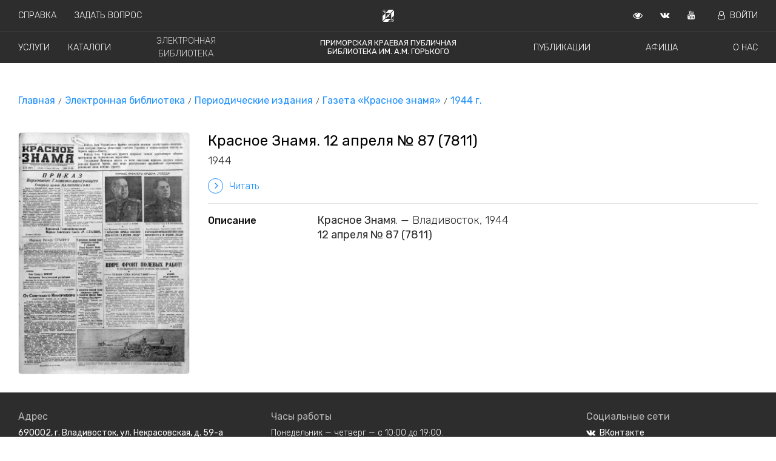

--- FILE ---
content_type: text/html; charset=utf-8
request_url: https://pgpb.ru/digitization/detail/1323/
body_size: 5328
content:
<!DOCTYPE html><html lang="ru" prefix="og: http://ogp.me/ns#"><head><meta charset="utf-8"/><title>Красное Знамя. 12 апреля № 87 (7811) : Описание документа : ПКПБ им. А. М. Горького : pgpb.ru</title><meta content="IE=edge" http-equiv="X-UA-Compatible"/><meta content="width=device-width, initial-scale=1.0" name="viewport"/><meta content="&lt;b&gt;Красное Знамя&lt;/b&gt;. — Владивосток, 1944&lt;br/&gt;&lt;b&gt;12 апреля № 87 (7811)&lt;/b&gt;" name="description"/><meta content="Библиотека Приморский край Горьковка Официальный сайт ПКПБ ПГПБ Горького Новости публикации события мероприятия оцифрованные документы справка книги" name="keywords"/><meta content="Красное Знамя. 12 апреля № 87 (7811)" property="og:title"/><meta content="&lt;b&gt;Красное Знамя&lt;/b&gt;. — Владивосток, 1944&lt;br/&gt;&lt;b&gt;12 апреля № 87 (7811)&lt;/b&gt;" property="og:description"/><meta content="pgpb.ru" property="og:site_name"/><meta content="article" property="og:type"/><meta content="https://pgpb.ru/digitization/document/1323/" property="og:url"/><meta content="" property="og:image"/><link href="/static/favicon/apple-icon-57x57.png" rel="apple-touch-icon" sizes="57x57"/><link href="/static/favicon/apple-icon-60x60.png" rel="apple-touch-icon" sizes="60x60"/><link href="/static/favicon/apple-icon-72x72.png" rel="apple-touch-icon" sizes="72x72"/><link href="/static/favicon/apple-icon-76x76.png" rel="apple-touch-icon" sizes="76x76"/><link href="/static/favicon/apple-icon-114x114.png" rel="apple-touch-icon" sizes="114x114"/><link href="/static/favicon/apple-icon-120x120.png" rel="apple-touch-icon" sizes="120x120"/><link href="/static/favicon/apple-icon-144x144.png" rel="apple-touch-icon" sizes="144x144"/><link href="/static/favicon/apple-icon-152x152.png" rel="apple-touch-icon" sizes="152x152"/><link href="/static/favicon/apple-icon-180x180.png" rel="apple-touch-icon" sizes="180x180"/><link href="/static/favicon/android-icon-192x192.png" rel="icon" sizes="192x192" type="image/png"/><link href="/static/favicon/favicon-32x32.png" rel="icon" sizes="32x32" type="image/png"/><link href="/static/favicon/favicon-96x96.png" rel="icon" sizes="96x96" type="image/png"/><link href="/static/favicon/favicon-16x16.png" rel="icon" sizes="16x16" type="image/png"/><link href="/manifest.json" rel="manifest"/><meta content="#ffffff" name="msapplication-TileColor"/><meta content="/static/favicon/ms-icon-144x144.png" name="msapplication-TileImage"/><meta content="#ffffff" name="theme-color"/><meta content="Q9pNpUV7yT_TkS_W8y4D_pUkjC6lOQFfDvk8TI56kLM" name="google-site-verification"/><meta content="a03c36abec02bac6" name="yandex-verification"/><link href="https://fonts.googleapis.com/css?family=Rubik:300,400,500,700" rel="stylesheet"/><link href="https://fonts.googleapis.com/css?family=Lora:400,400i,700,700i" rel="stylesheet"/><link href="https://cdnjs.cloudflare.com/ajax/libs/font-awesome/4.7.0/css/font-awesome.min.css" rel="stylesheet"/><link href="//cdn.jsdelivr.net/gh/kenwheeler/slick@1.8.1/slick/slick.css" rel="stylesheet" type="text/css"/><link href="https://unpkg.com/ionicons@4.5.0/dist/css/ionicons.min.css" rel="stylesheet"/><link href="/static/bvi/css/bvi.min.css" rel="stylesheet" type="text/css"/><link href="/static/bvi/css/bvi-font.min.css" rel="stylesheet" type="text/css"/><link href="/static/compiled/main-1b89bb8c1c835ec7d655.css" media="all" rel="stylesheet" type="text/css"/></head><body><div class="overlay"> </div><div class="header"><header class="bvi-hide"><div class="bg-menu"><div class="menu menu--bordered" id="jq-header-title"><div class="menu-first-line"><div class="menu-left-block"><div class="menu__element"><a href="/help/">Справка</a></div><div class="menu__element"><a href="/services/vir/">Задать вопрос</a></div></div><div class="menu-center-block"><div class="menu__svg"><img alt="Приморская краевая публичная библиотека им. А.М. Горького" src="/static/svg/logo_white.svg"/></div></div><div class="menu-right-block"><div class="menu__element menu__element--bvi bvi-open"><a class="bvi-open" href="" target="_blank"><i class="fa fa-eye"></i></a></div><div class="menu__element"><a href="http://vk.com/pgpb_lib" target="_blank"><i class="fa fa-vk"></i></a></div><div class="menu__element"><a href="https://www.youtube.com/channel/UC5DmKuruHKUVLWeDj9B8Q9w?view_as=subscriber" target="_blank"><i class="fa fa-youtube"></i></a></div><div class="menu__element"><a href="/readers/profile"><i class="fa fa-user-o mr-2 ml-2"></i>Войти</a></div></div></div></div><div class="menu" id="jq-navigation"><div class="menu-first-line"><div class="menu-left-block menu-left-block--spaced"><div class="menu__element"><a href="/page/block/services/">Услуги</a></div><div class="menu__element"><a href="https://irbis.pgpb.ru/" target="_blank">Каталоги</a></div><div class="menu__element menu__element--active"><a href="/digitization/">Электронная библиотека</a></div></div><div class="menu-center-block"><div class="menu__element menu__element--title"><a href="/">Приморская краевая публичная <br/> библиотека им. А.М. Горького</a></div></div><div class="menu-right-block menu-right-block--spaced"><div class="menu__element"><a href="/news/">Публикации</a></div><div class="menu__element"><a href="/poster/list">Афиша</a></div><div class="menu__element"><a href="/page/block/about/">О нас</a></div></div></div></div><div class="none" id="jq-top-search"><div class="menu"><div class="menu-center-block"><div class="nav__item"><img alt="Поиск" src="/static/svg/find.svg"/></div><div class="nav__item"><input id="jq-top-search-input" name="search" placeholder="Поиск pgpb.ru" size="76" type="text"/></div><div class="nav__item"><a href="#" id="jq-hide-top-search"><img alt="Закрыть поиск" src="/static/svg/close.svg"/></a></div></div><div class="search-panel"><div class="search-panel__wrapper" id="jq-search-panel-wrapper"><div class="search-panel__title">БЫСТРЫЕ ССЫЛКИ</div><div class="search-panel__elem"><a href="/page/block/about/">О нас</a></div><div class="search-panel__elem"><a href="/page/block/kray/">Краеведение</a></div><div class="search-panel__elem"><a href="/page/content/history/">История библиотеки</a></div><div class="search-panel__elem"><a href="/page/content/contacts/">Контактная информация</a></div><div class="search-panel__elem"><a href="/page/content/official/">Официальные документы</a></div></div></div></div></div></div><div class=""><div class="mobile-menu"><div class="menu__element menu__element--big menu__element--np"><a href="#" id="js-show-menu"><img alt="Меню" src="/static/svg/menu.svg"/></a></div><div class="mobile-menu-right"><div class="menu__element menu__element--np"><a href="/">ПКПБ им. А.М. Горького</a></div></div></div><div class="mobile-menu-list" id="js-mobile-menu"><div class="mobile-menu-inner"><div class="menu__element menu__element--mobile"><a href="/news/">Публикации</a></div><div class="menu__element menu__element--mobile"><a href="/page/block/services/">Услуги</a></div><div class="menu__element menu__element--mobile"><a href="/poster/list">Афиша</a></div><div class="menu__element menu__element--mobile"><a href="https://irbis.pgpb.ru/" target="_blank">Каталоги</a></div><div class="menu__element menu__element--mobile menu__element--active"><a href="/digitization/">Электронная библиотека</a></div><div class="menu__element menu__element--mobile"><a href="/page/block/about/">О нас</a></div><div class="menu__element menu__element--mobile"><a href="/help/">Справка</a></div><div class="menu__element menu__element--mobile"><a href="/services/vir/">Задать вопрос</a></div><div class="menu__element menu__element--mobile"><a href="/readers/profile"><i class="fa fa-user-o mr-2 ml-2"></i>Войти</a></div><div class="mobile-menu-social"><div class="menu__element"><a href="http://vk.com/pkpb_lib" target="_blank"><i class="fa fa-vk"></i></a></div><div class="menu__element"><a href="https://www.youtube.com/channel/UC5DmKuruHKUVLWeDj9B8Q9w?view_as=subscriber" target="_blank"><i class="fa fa-youtube"></i></a></div><div class="menu__element"><a href="https://rutube.ru/channel/32894546/" target="_blank"><img alt="Rutube" src="/static/favicon/rutube-icon-32x32.png"/></a></div></div></div></div></div></header></div><div class="bvi-show-block"><div class="bvi-show-block container spec pt-2" style="display: none;"><h2>Приморская краевая публичная библиотека им. А.М. Горького</h2><div class="row pt-2"><div class="col-md-12 s--menu p-2"><a href="/news/">Публикации</a> <a href="/page/block/services/">Услуги</a> <a href="/poster/list">Афиша</a> <a href="https://irbis.pgpb.ru/" target="_blank">Каталоги</a> <a href="/digitization/">Электронная библиотека</a> <a href="/help/faq">Справка</a> <a href="/page/block/about/">О нас</a> <a href="/readers/profile">Войти</a></div></div></div></div><main><div class="container"><div class="row"><div class="col"><nav class="b-breadcrumb b-breadcrumb--left" role="navigation"><ul class="b-breadcrumb__items"><li class="b-breadcrumb__item"><a href="/">Главная</a></li><li class="b-breadcrumb__item"><a href="/digitization/">Электронная библиотека</a></li><li class="b-breadcrumb__item"><a href="/digitization/group/53/">Периодические издания</a></li><li class="b-breadcrumb__item"><a href="/digitization/group/11/">Газета «Красное знамя»</a></li><li class="b-breadcrumb__item"><a href="/digitization/group/15/">1944 г.</a></li></ul></nav></div></div></div><div class="container news__main-image"><div class="row"><div class="col-3"><img alt="Красное Знамя. 12 апреля № 87 (7811)" class="digitization-image-list" src="/media/digitization/images/c055f4f46a384bbaabdd6fdebc8dddf2.pdf/preview/1.jpg"/></div><div class="col-9"><div><h1 class="dig-record-title">Красное Знамя. 12 апреля № 87 (7811)</h1><span class="dig-record-author">1944</span></div><div class="mt-3"><a href="/digitization/document/1323/"><i aria-hidden="true" class="fa fa-angle-right icon-improve--index"></i>Читать</a></div><div class="mt-3"><hr/><div class="dig-record-field"><div class="dig-record-field--left"><span>Описание</span></div><div><span class="dig-record-author"><b>Красное Знамя</b>. — Владивосток, 1944<br/><b>12 апреля № 87 (7811)</b></span></div></div></div></div></div></div></main><footer><div class="container-fluid footer pl-0 pr-0"><div class="container footer__container"><div class="row"><div class="col-lg-4 col-md-4 col-sm-6 col-xs-12"><div class="footer__wrapper"><div class="footer__title"><span>Адрес</span></div><div class="footer__item"><span><a href="https://yandex.ru/maps/?um=constructor%3A0e532929efd393440f893593c76019967ebd9efe2a654170d4de14b2e5d9258d&amp;source=constructorLink" target="_blank">690002, г. Владивосток, ул. Некрасовская, д. 59-а</a></span></div></div><div class="footer__wrapper flex-col__item flex-col__item--grow"><div class="footer__title"><span>Телефоны</span></div><div class="footer__item"><p>+7 (423) 245-62-84</p><p>+7 (423) 245-64-44</p></div></div><div class="footer__wrapper"><div class="footer__item"><p><a href="/page/content/contacts/">Контактная информация</a></p><p><a href="/page/content/history/">История библиотеки</a></p><p><a href="/page/block/professionals/">Профессионалам</a></p><p><a href="/page/block/kray/">Краеведение</a></p></div></div></div><div class="col-lg-5 col-md-5 col-sm-6 col-xs-12 flex-col"><div class="footer__wrapper flex-col__item flex-col__item--grow"><div class="footer__title"><span>Часы работы</span></div><div class="footer__item"><p>Понедельник — четверг — с 10:00 до 19:00.</p><p>Пятница — выходной день.</p><p>Суббота, воскресенье — с 11:00 до 19:00.</p><p>Последний вторник каждого месяца — санитарный день.</p></div></div><div class="footer__wrapper flex-col__item"><div class="footer__item"><p><a href="/page/content/official/">Официальные документы</a></p><p><a href="/page/block/structure/">Структура библиотеки</a></p><p><a href="/services/vir/">Виртуальная справочная служба</a></p><p><a href="/page/content/corruption/">Противодействие коррупции</a></p><p><a href="/page/content/antiterrorism/">Антитеррористическая деятельность</a></p></div></div></div><div class="col-lg-3 col-md-3 col-xs-12 flex-col"><div class="footer__wrapper flex-col__item flex-col__item--grow"><div class="footer__title"><span>Социальные сети</span></div><div class="footer__item"><div class="footer__social"><a href="http://vk.com/pgpb_lib" target="_blank"><i class="fa fa-vk mr-2"></i>ВКонтакте</a></div><div class="footer__social"><a href="https://www.youtube.com/channel/UC5DmKuruHKUVLWeDj9B8Q9w?view_as=subscriber" target="_blank"><i class="fa fa-youtube mr-2"></i>YouTube</a></div><div class="footer__social"><a href="https://rutube.ru/channel/32894546/" target="_blank"><img alt="Rutube" src="/static/favicon/rutube-icon-32x32.png"/>Rutube</a></div></div></div><div class="footer__wrapper flex-col__item"><div class="footer__age">16+</div></div></div></div></div></div><div class="container-fluid pl-0 pr-0 footer footer--bottom"><div class="container footer__container footer__container--bottom"><div class="row"><div class="col-10"><div class="footer__wrapper"><div class="footer__small">© 2001-2026 Государственное бюджетное учреждение культуры «Приморская краевая публичная библиотека им. А.М. Горького».<br/> Вся информация, представленная на сайте охраняется авторским правом и другими правами на интеллектуальную собственность и является собственностью соответствующих правообладателей или библиотеки.<br/><div class="footer__version">Версия 2.17.8 (1526)</div></div></div></div><div class="col-2 text-right"><div class="footer__wrapper"><img alt="Приморская краевая публичная библиотека им. А.М. Горького" class="footer__logo" src="/static/images/footer_logo.png"/></div></div></div></div></div></footer><script src="/static/compiled/main-1b89bb8c1c835ec7d655.js" type="text/javascript"></script><script>
    (function (d, w, c) {
        (w[c] = w[c] || []).push(function () {
            try {
                w.yaCounter46817670 = new Ya.Metrika({
                    id: 46817670,
                    clickmap: true,
                    trackLinks: true,
                    accurateTrackBounce: true
                });
            } catch (e) {
            }
        });

        var n = d.getElementsByTagName("script")[0],
            s = d.createElement("script"),
            f = function () {
                n.parentNode.insertBefore(s, n);
            };
        s.type = "text/javascript";
        s.async = true;
        s.src = "https://mc.yandex.ru/metrika/watch.js";

        if (w.opera == "[object Opera]") {
            d.addEventListener("DOMContentLoaded", f, false);
        } else {
            f();
        }
    })(document, window, "yandex_metrika_callbacks");
</script><noscript><div><img alt="" src="https://mc.yandex.ru/watch/46817670" style="position:absolute; left:-9999px;"/></div></noscript><script>
    (function (i, s, o, g, r, a, m) {
        i['GoogleAnalyticsObject'] = r;
        i[r] = i[r] || function () {
            (i[r].q = i[r].q || []).push(arguments)
        }, i[r].l = 1 * new Date();
        a = s.createElement(o),
            m = s.getElementsByTagName(o)[0];
        a.async = 1;
        a.src = g;
        m.parentNode.insertBefore(a, m)
    })(window, document, 'script', 'https://www.google-analytics.com/analytics.js', 'ga');

    ga('create', 'UA-89119016-1', 'auto');
    ga('send', 'pageview');
</script><script async="" src="https://www.googletagmanager.com/gtag/js?id=G-RCHT4G7WR5"></script><script>
  window.dataLayer = window.dataLayer || [];
  function gtag(){dataLayer.push(arguments);}
  gtag('js', new Date());

  gtag('config', 'G-RCHT4G7WR5');
</script><script src="https://code.jquery.com/jquery-1.12.4.min.js"></script><script src="/static/bvi/js/responsivevoice.min.js"></script><script src="/static/bvi/js/js.cookie.js"></script><script src="/static/bvi/js/bvi-init.js"></script><script src="/static/bvi/js/bvi.min.js"></script><script data-pixel-id="2721" src="https://culturaltracking.ru/static/js/spxl.js"></script></body></html>